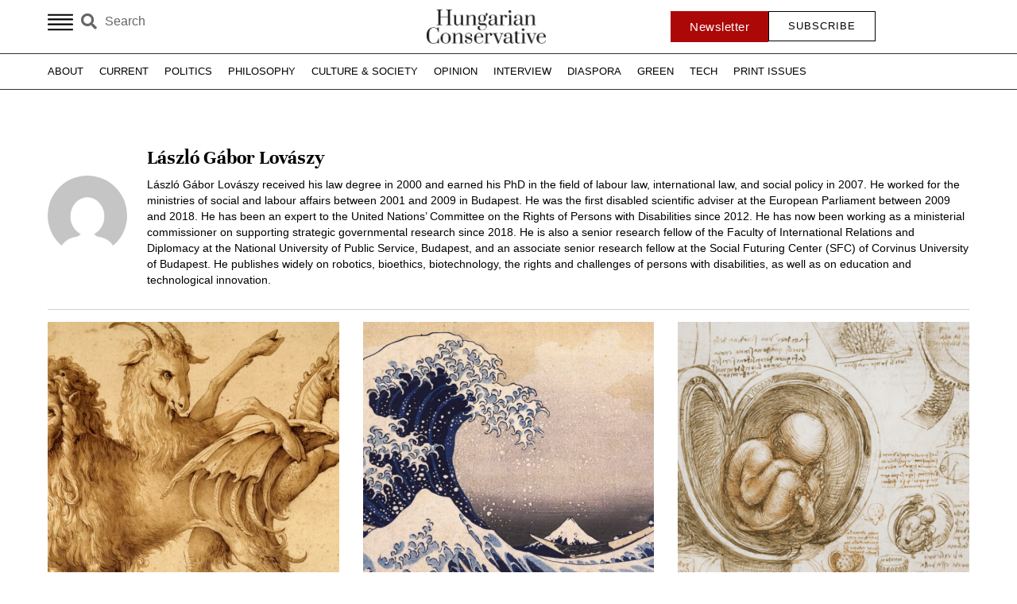

--- FILE ---
content_type: text/css
request_url: https://www.hungarianconservative.com/wp-content/cache/min/1/wp-content/plugins/ultimate-post-kit/assets/css/upk-alter-grid.css?ver=1764719664
body_size: 1628
content:
.upk-alter-grid .upk-post-grid{display:grid;grid-gap:20px}.upk-alter-grid .upk-item{position:relative;display:flex;overflow:hidden;transition:all 0.3s ease}.upk-alter-grid .upk-item:hover .upk-img{transform:scale(1.1)}.upk-alter-grid .upk-item:hover .upk-readmore-on-image .upk-readmore-icon:before{left:0;width:50px;background:#fff;transition-delay:0.1s;opacity:1}.upk-alter-grid .upk-item:hover .upk-readmore-on-image .upk-readmore-icon span:before,.upk-alter-grid .upk-item:hover .upk-readmore-on-image .upk-readmore-icon span:after{left:21px;background:#fff;opacity:1}.upk-alter-grid .upk-item:hover .upk-readmore-on-image .upk-readmore-icon span:after{transform:scale(1) rotate(-45deg)}.upk-alter-grid .upk-item:hover .upk-readmore-on-image .upk-readmore-icon span:before{transform:scale(1) rotate(45deg)}.upk-alter-grid .upk-item-box{position:relative;display:flex;flex-direction:column;width:100%}.upk-alter-grid .upk-img-wrap{position:relative;display:flex}.upk-alter-grid .upk-img-wrap .upk-main-img{overflow:hidden;display:flex;width:100%}.upk-alter-grid .upk-img-wrap .upk-main-img .upk-img{width:100%;height:100%;object-fit:cover;transition:all 0.4s cubic-bezier(.25,.46,.45,.94)}.upk-alter-grid .upk-content{display:flex;padding:30px;height:100%}.upk-alter-grid .upk-content>div{display:flex;flex-direction:column}.upk-alter-grid .upk-category{margin-bottom:10px;z-index:1}.upk-alter-grid .upk-category a{color:#909aae;font-size:11px;font-weight:600;text-transform:uppercase;letter-spacing:1.1px;transition:all 0.3s ease-in-out;background-clip:padding-box;-moz-background-clip:padding;-webkit-background-clip:padding}.upk-alter-grid .upk-category a:hover{color:#EF233C}.upk-alter-grid .upk-title{margin-top:0;line-height:1.4;font-weight:600}.upk-alter-grid .upk-title a{color:#2B2D42;transition:all 0.5s ease}.upk-alter-grid .upk-title a:hover{color:#EF233C}.upk-alter-grid .upk-text-wrap{flex-grow:1}.upk-alter-grid .upk-text-wrap .upk-text{line-height:1.5;letter-spacing:.5px;color:#8D99AE}.upk-alter-grid .upk-text-wrap .upk-text p{margin:0}.upk-alter-grid .upk-meta{display:inline-flex;align-items:center;font-size:12px;color:#8D99AE;text-transform:uppercase;font-weight:600;line-height:1}.upk-alter-grid .upk-meta .author-name{color:#8D99AE}.upk-alter-grid .upk-meta .upk-post-time{margin-left:5px}.upk-alter-grid .upk-meta .upk-post-time i{margin-right:2px}.upk-alter-grid .upk-meta .upk-separator{margin:0 6px}.upk-alter-grid .upk-meta>div{position:relative;display:inline-flex}.upk-alter-grid .upk-meta>div:before{content:attr(data-separator);margin:0 5px}.upk-alter-grid .upk-meta>div:nth-child(1)::before{display:none}.upk-alter-grid .upk-readmore{color:#2B2D42;font-size:14px;font-weight:600;letter-spacing:.5px;margin:20px 0;transition:all 0.3s ease}.upk-alter-grid .upk-readmore:hover{color:#EF233C}.upk-alter-grid .upk-readmore-on-image{position:absolute;height:100%;width:100%}.upk-alter-grid .upk-readmore-on-image .upk-readmore-icon{position:absolute;left:calc(50% - 25px);top:50%;transform:translate(-50%,-50%)}.upk-alter-grid .upk-readmore-on-image .upk-readmore-icon:before{content:"";position:absolute;left:-30px;height:5px;width:0;background:rgba(255,255,255,.5);transition:all 0.4s cubic-bezier(.25,.46,.45,.94);opacity:0}.upk-alter-grid .upk-readmore-on-image .upk-readmore-icon span:before,.upk-alter-grid .upk-readmore-on-image .upk-readmore-icon span:after{content:"";position:absolute;left:-15px;width:40px;height:5px;background:transparent;transition:all 0.3s cubic-bezier(.25,.46,.45,.94);opacity:0}.upk-alter-grid .upk-readmore-on-image .upk-readmore-icon span:after{transform:scale(.7) rotate(-45deg);bottom:-17px}.upk-alter-grid .upk-readmore-on-image .upk-readmore-icon span:before{transform:scale(.7) rotate(45deg);top:-13px}.upk-alter-grid .upk-readmore-on-image:before{content:"";position:absolute;width:100%;height:100%}.upk-alter-grid .upk-post-format a{position:absolute;bottom:0;right:0;padding:14px;color:#2B2D42;background:#fff;font-size:14px;display:inline-flex;transition:all 0.3s ease}.upk-alter-grid .upk-style-1{grid-template-columns:repeat(1,1fr)}.upk-alter-grid .upk-style-1 .upk-item:nth-child(n+1) .upk-content{padding:30px;align-items:flex-start}.upk-alter-grid .upk-style-1 .upk-item:nth-child(n+1) .upk-title{margin-bottom:10px;font-size:16px}.upk-alter-grid .upk-style-1 .upk-item:nth-child(n+1) .upk-text-wrap{margin-bottom:20px}.upk-alter-grid .upk-style-1 .upk-item:nth-child(n+1) .upk-text-wrap .upk-text{font-size:13px}.upk-alter-grid .upk-style-2{grid-template-columns:repeat(6,1fr)}.upk-alter-grid .upk-style-2 .upk-item:nth-child(4n+1){grid-column:span 6/auto;grid-row:span 3/auto}.upk-alter-grid .upk-style-2 .upk-item:nth-child(4n+1) .upk-content{align-items:center}.upk-alter-grid .upk-style-2 .upk-item:nth-child(4n+1) .upk-title{margin-bottom:10px;font-size:16px}.upk-alter-grid .upk-style-2 .upk-item:nth-child(4n+1) .upk-text-wrap{margin-bottom:20px}.upk-alter-grid .upk-style-2 .upk-item:nth-child(4n+1) .upk-text-wrap .upk-text{font-size:13px}.upk-alter-grid .upk-style-2 .upk-item:nth-child(4n+2),.upk-alter-grid .upk-style-2 .upk-item:nth-child(4n+3),.upk-alter-grid .upk-style-2 .upk-item:nth-child(4n+4){grid-column:span 6/auto}.upk-alter-grid .upk-style-2 .upk-item:nth-child(4n+2) .upk-item-box,.upk-alter-grid .upk-style-2 .upk-item:nth-child(4n+3) .upk-item-box,.upk-alter-grid .upk-style-2 .upk-item:nth-child(4n+4) .upk-item-box{display:flex;flex-direction:inherit}.upk-alter-grid .upk-style-2 .upk-item:nth-child(4n+2) .upk-img-wrap .upk-main-img,.upk-alter-grid .upk-style-2 .upk-item:nth-child(4n+3) .upk-img-wrap .upk-main-img,.upk-alter-grid .upk-style-2 .upk-item:nth-child(4n+4) .upk-img-wrap .upk-main-img{width:120px}.upk-alter-grid .upk-style-2 .upk-item:nth-child(4n+2) .upk-content,.upk-alter-grid .upk-style-2 .upk-item:nth-child(4n+3) .upk-content,.upk-alter-grid .upk-style-2 .upk-item:nth-child(4n+4) .upk-content{padding:10px;align-items:center}.upk-alter-grid .upk-style-2 .upk-item:nth-child(4n+2) .upk-title,.upk-alter-grid .upk-style-2 .upk-item:nth-child(4n+3) .upk-title,.upk-alter-grid .upk-style-2 .upk-item:nth-child(4n+4) .upk-title{margin-bottom:2px;font-size:12px;flex-grow:1}.upk-alter-grid .upk-style-2 .upk-item:nth-child(4n+2) .upk-category,.upk-alter-grid .upk-style-2 .upk-item:nth-child(4n+2) .upk-text-wrap,.upk-alter-grid .upk-style-2 .upk-item:nth-child(4n+3) .upk-category,.upk-alter-grid .upk-style-2 .upk-item:nth-child(4n+3) .upk-text-wrap,.upk-alter-grid .upk-style-2 .upk-item:nth-child(4n+4) .upk-category,.upk-alter-grid .upk-style-2 .upk-item:nth-child(4n+4) .upk-text-wrap{display:none}.upk-alter-grid .upk-style-3{grid-template-columns:repeat(6,1fr)}.upk-alter-grid .upk-style-3 .upk-item:nth-child(1){grid-column:span 6/auto}.upk-alter-grid .upk-style-3 .upk-item:nth-child(1) .upk-content{align-items:center}.upk-alter-grid .upk-style-3 .upk-item:nth-child(1) .upk-title{margin-bottom:10px;font-size:16px}.upk-alter-grid .upk-style-3 .upk-item:nth-child(1) .upk-text-wrap{margin-bottom:20px}.upk-alter-grid .upk-style-3 .upk-item:nth-child(1) .upk-text-wrap .upk-text{font-size:13px}.upk-alter-grid .upk-style-3 .upk-item:nth-child(5n+2),.upk-alter-grid .upk-style-3 .upk-item:nth-child(5n+3),.upk-alter-grid .upk-style-3 .upk-item:nth-child(5n+4),.upk-alter-grid .upk-style-3 .upk-item:nth-child(5n+5){grid-column:span 6/auto}.upk-alter-grid .upk-style-3 .upk-item:nth-child(5n+2) .upk-content,.upk-alter-grid .upk-style-3 .upk-item:nth-child(5n+3) .upk-content,.upk-alter-grid .upk-style-3 .upk-item:nth-child(5n+4) .upk-content,.upk-alter-grid .upk-style-3 .upk-item:nth-child(5n+5) .upk-content{padding:20px;align-items:center}.upk-alter-grid .upk-style-3 .upk-item:nth-child(5n+2) .upk-title,.upk-alter-grid .upk-style-3 .upk-item:nth-child(5n+3) .upk-title,.upk-alter-grid .upk-style-3 .upk-item:nth-child(5n+4) .upk-title,.upk-alter-grid .upk-style-3 .upk-item:nth-child(5n+5) .upk-title{margin-bottom:10px;font-size:16px;flex-grow:1}.upk-alter-grid .upk-style-3 .upk-item:nth-child(5n+2) .upk-category,.upk-alter-grid .upk-style-3 .upk-item:nth-child(5n+2) .upk-text-wrap,.upk-alter-grid .upk-style-3 .upk-item:nth-child(5n+3) .upk-category,.upk-alter-grid .upk-style-3 .upk-item:nth-child(5n+3) .upk-text-wrap,.upk-alter-grid .upk-style-3 .upk-item:nth-child(5n+4) .upk-category,.upk-alter-grid .upk-style-3 .upk-item:nth-child(5n+4) .upk-text-wrap,.upk-alter-grid .upk-style-3 .upk-item:nth-child(5n+5) .upk-category,.upk-alter-grid .upk-style-3 .upk-item:nth-child(5n+5) .upk-text-wrap{display:none}.upk-primary-meta-end-position--yes .upk-style-1 .upk-item:nth-child(n+1) .upk-content{align-items:inherit}.upk-primary-meta-end-position--yes .upk-style-2 .upk-item:nth-child(4n+1) .upk-content,.upk-primary-meta-end-position--yes .upk-style-3 .upk-item:nth-child(5n+1) .upk-content{align-items:inherit}.upk-secondary-meta-end-position--yes .upk-style-2 .upk-item:nth-child(4n+2) .upk-content,.upk-secondary-meta-end-position--yes .upk-style-2 .upk-item:nth-child(4n+3) .upk-content,.upk-secondary-meta-end-position--yes .upk-style-2 .upk-item:nth-child(4n+4) .upk-content{align-items:inherit}.upk-secondary-meta-end-position--yes .upk-style-3 .upk-item:nth-child(5n+2) .upk-content,.upk-secondary-meta-end-position--yes .upk-style-3 .upk-item:nth-child(5n+3) .upk-content,.upk-secondary-meta-end-position--yes .upk-style-3 .upk-item:nth-child(5n+4) .upk-content,.upk-secondary-meta-end-position--yes .upk-style-3 .upk-item:nth-child(5n+5) .upk-content{align-items:inherit}.upk-global-link-yes .upk-alter-grid .upk-item:hover{cursor:pointer}.upk-content-on-image-yes .upk-alter-grid .upk-item:hover .upk-content{height:100%!important}.upk-content-on-image-yes .upk-alter-grid .upk-item:hover .upk-readmore,.upk-content-on-image-yes .upk-alter-grid .upk-item:hover .upk-meta,.upk-content-on-image-yes .upk-alter-grid .upk-item:hover .upk-text{opacity:1}.upk-content-on-image-yes .upk-alter-grid .upk-item:hover .upk-meta{transition-delay:0.2s}.upk-content-on-image-yes .upk-alter-grid .upk-content{position:absolute;height:150px;bottom:0;background-color:rgba(0,0,0,.15);transition:all 0.3s ease-in-out}.upk-content-on-image-yes .upk-alter-grid .upk-readmore,.upk-content-on-image-yes .upk-alter-grid .upk-meta,.upk-content-on-image-yes .upk-alter-grid .upk-text{opacity:0;transition:all 0.3s ease}.upk-content-on-image-yes .upk-alter-grid .upk-readmore,.upk-content-on-image-yes .upk-alter-grid .upk-text,.upk-content-on-image-yes .upk-alter-grid .upk-meta,.upk-content-on-image-yes .upk-alter-grid .upk-meta a,.upk-content-on-image-yes .upk-alter-grid .upk-title a,.upk-content-on-image-yes .upk-alter-grid .upk-category a{color:#fff}.upk-content-on-image-yes .upk-alter-grid .upk-readmore-on-image{display:none}@media only screen and (min-width:600px){.upk-alter-grid .upk-style-1{grid-template-columns:repeat(3,1fr)}.upk-alter-grid .upk-style-1 .upk-item:nth-child(n+1) .upk-category a{font-size:12px}.upk-alter-grid .upk-style-1 .upk-item:nth-child(n+1) .upk-title{margin-bottom:20px;font-size:20px}.upk-alter-grid .upk-style-1 .upk-item:nth-child(n+1) .upk-text-wrap .upk-text{font-size:15px}.upk-alter-grid .upk-style-2.upk-post-grid{grid-template-columns:repeat(8,1fr)}.upk-alter-grid .upk-style-2 .upk-item:nth-child(4n+1){grid-column:span 5/auto}.upk-alter-grid .upk-style-2 .upk-item:nth-child(4n+1) .upk-item-box{display:flex;flex-direction:row}.upk-alter-grid .upk-style-2 .upk-item:nth-child(4n+1) .upk-img-wrap{max-width:50%;min-width:50%}.upk-alter-grid .upk-style-2 .upk-item:nth-child(4n+1) .upk-category a{font-size:12px}.upk-alter-grid .upk-style-2 .upk-item:nth-child(4n+1) .upk-title{margin-bottom:20px;font-size:20px}.upk-alter-grid .upk-style-2 .upk-item:nth-child(4n+1) .upk-text-wrap .upk-text{font-size:15px}.upk-alter-grid .upk-style-2 .upk-item:nth-child(4n+2),.upk-alter-grid .upk-style-2 .upk-item:nth-child(4n+3),.upk-alter-grid .upk-style-2 .upk-item:nth-child(4n+4){grid-column:span 3/auto;display:flex}.upk-alter-grid .upk-style-2 .upk-item:nth-child(4n+2) .upk-item-box,.upk-alter-grid .upk-style-2 .upk-item:nth-child(4n+3) .upk-item-box,.upk-alter-grid .upk-style-2 .upk-item:nth-child(4n+4) .upk-item-box{display:flex;flex-direction:row}.upk-alter-grid .upk-style-2 .upk-item:nth-child(4n+2) .upk-img-wrap .upk-main-img,.upk-alter-grid .upk-style-2 .upk-item:nth-child(4n+3) .upk-img-wrap .upk-main-img,.upk-alter-grid .upk-style-2 .upk-item:nth-child(4n+4) .upk-img-wrap .upk-main-img{width:130px}.upk-alter-grid .upk-style-2 .upk-item:nth-child(4n+2) .upk-content,.upk-alter-grid .upk-style-2 .upk-item:nth-child(4n+3) .upk-content,.upk-alter-grid .upk-style-2 .upk-item:nth-child(4n+4) .upk-content{padding:15px}.upk-alter-grid .upk-style-2 .upk-item:nth-child(4n+2) .upk-title,.upk-alter-grid .upk-style-2 .upk-item:nth-child(4n+3) .upk-title,.upk-alter-grid .upk-style-2 .upk-item:nth-child(4n+4) .upk-title{margin-bottom:10px;line-height:1.3;font-size:16px;flex-grow:1}.upk-alter-grid .upk-style-2 .upk-item:nth-child(4n+2) .upk-category,.upk-alter-grid .upk-style-2 .upk-item:nth-child(4n+2) .upk-text-wrap,.upk-alter-grid .upk-style-2 .upk-item:nth-child(4n+3) .upk-category,.upk-alter-grid .upk-style-2 .upk-item:nth-child(4n+3) .upk-text-wrap,.upk-alter-grid .upk-style-2 .upk-item:nth-child(4n+4) .upk-category,.upk-alter-grid .upk-style-2 .upk-item:nth-child(4n+4) .upk-text-wrap{display:none}.upk-alter-grid .upk-style-3 .upk-item:nth-child(5n+1){grid-column:span 4/auto}.upk-alter-grid .upk-style-3 .upk-item:nth-child(5n+1) .upk-item-box{display:flex;flex-direction:row}.upk-alter-grid .upk-style-3 .upk-item:nth-child(5n+1) .upk-img-wrap{max-width:50%;min-width:50%}.upk-alter-grid .upk-style-3 .upk-item:nth-child(5n+1) .upk-category a{font-size:12px}.upk-alter-grid .upk-style-3 .upk-item:nth-child(5n+1) .upk-title{margin-bottom:20px;font-size:20px}.upk-alter-grid .upk-style-3 .upk-item:nth-child(5n+1) .upk-text-wrap .upk-text{font-size:15px}.upk-alter-grid .upk-style-3 .upk-item:nth-child(5n+2),.upk-alter-grid .upk-style-3 .upk-item:nth-child(5n+3),.upk-alter-grid .upk-style-3 .upk-item:nth-child(5n+4),.upk-alter-grid .upk-style-3 .upk-item:nth-child(5n+5){grid-column:span 2/auto}.upk-alter-grid .upk-style-3 .upk-item:nth-child(5n+2) .upk-content,.upk-alter-grid .upk-style-3 .upk-item:nth-child(5n+3) .upk-content,.upk-alter-grid .upk-style-3 .upk-item:nth-child(5n+4) .upk-content,.upk-alter-grid .upk-style-3 .upk-item:nth-child(5n+5) .upk-content{padding:20px 25px}.upk-alter-grid .upk-style-3 .upk-item:nth-child(5n+2) .upk-title,.upk-alter-grid .upk-style-3 .upk-item:nth-child(5n+3) .upk-title,.upk-alter-grid .upk-style-3 .upk-item:nth-child(5n+4) .upk-title,.upk-alter-grid .upk-style-3 .upk-item:nth-child(5n+5) .upk-title{line-height:1.3;font-size:18px}.upk-alter-grid .upk-style-3 .upk-item:nth-child(5n+2) .upk-category,.upk-alter-grid .upk-style-3 .upk-item:nth-child(5n+2) .upk-text-wrap,.upk-alter-grid .upk-style-3 .upk-item:nth-child(5n+3) .upk-category,.upk-alter-grid .upk-style-3 .upk-item:nth-child(5n+3) .upk-text-wrap,.upk-alter-grid .upk-style-3 .upk-item:nth-child(5n+4) .upk-category,.upk-alter-grid .upk-style-3 .upk-item:nth-child(5n+4) .upk-text-wrap,.upk-alter-grid .upk-style-3 .upk-item:nth-child(5n+5) .upk-category,.upk-alter-grid .upk-style-3 .upk-item:nth-child(5n+5) .upk-text-wrap{display:none}}@media only screen and (min-width:600px) and (max-width:1024px){.upk-alter-grid .upk-style-1{grid-template-columns:repeat(2,1fr)}.upk-alter-grid .upk-style-2.upk-post-grid{grid-template-columns:repeat(6,1fr)}.upk-alter-grid .upk-style-2 .upk-item:nth-child(4n+1){grid-column:span 6/auto}.upk-alter-grid .upk-style-2 .upk-item:nth-child(4n+1) .upk-item-box{display:flex}.upk-alter-grid .upk-style-2 .upk-item:nth-child(4n+1) .upk-category a{font-size:12px}.upk-alter-grid .upk-style-2 .upk-item:nth-child(4n+1) .upk-title{margin-bottom:20px;font-size:16px;flex-grow:1}.upk-alter-grid .upk-style-2 .upk-item:nth-child(4n+1) .upk-text-wrap .upk-text{font-size:14px}.upk-alter-grid .upk-style-2 .upk-item:nth-child(4n+2),.upk-alter-grid .upk-style-2 .upk-item:nth-child(4n+3),.upk-alter-grid .upk-style-2 .upk-item:nth-child(4n+4){grid-column:span 6/auto}.upk-alter-grid .upk-style-2 .upk-item:nth-child(4n+2) .upk-item-box,.upk-alter-grid .upk-style-2 .upk-item:nth-child(4n+3) .upk-item-box,.upk-alter-grid .upk-style-2 .upk-item:nth-child(4n+4) .upk-item-box{display:flex}.upk-alter-grid .upk-style-2 .upk-item:nth-child(4n+2) .upk-img-wrap .upk-main-img,.upk-alter-grid .upk-style-2 .upk-item:nth-child(4n+3) .upk-img-wrap .upk-main-img,.upk-alter-grid .upk-style-2 .upk-item:nth-child(4n+4) .upk-img-wrap .upk-main-img{width:140px}.upk-alter-grid .upk-style-2 .upk-item:nth-child(4n+2) .upk-content,.upk-alter-grid .upk-style-2 .upk-item:nth-child(4n+3) .upk-content,.upk-alter-grid .upk-style-2 .upk-item:nth-child(4n+4) .upk-content{padding:20px}.upk-alter-grid .upk-style-2 .upk-item:nth-child(4n+2) .upk-title,.upk-alter-grid .upk-style-2 .upk-item:nth-child(4n+3) .upk-title,.upk-alter-grid .upk-style-2 .upk-item:nth-child(4n+4) .upk-title{margin-bottom:10px;font-size:14px}.upk-alter-grid .upk-style-2 .upk-item:nth-child(4n+2) .upk-category,.upk-alter-grid .upk-style-2 .upk-item:nth-child(4n+2) .upk-text-wrap,.upk-alter-grid .upk-style-2 .upk-item:nth-child(4n+3) .upk-category,.upk-alter-grid .upk-style-2 .upk-item:nth-child(4n+3) .upk-text-wrap,.upk-alter-grid .upk-style-2 .upk-item:nth-child(4n+4) .upk-category,.upk-alter-grid .upk-style-2 .upk-item:nth-child(4n+4) .upk-text-wrap{display:none}.upk-alter-grid .upk-style-3 .upk-item:nth-child(5n+1){grid-column:span 6/auto}.upk-alter-grid .upk-style-3 .upk-item:nth-child(5n+1) .upk-content{padding:19px 40px 20px}.upk-alter-grid .upk-style-3 .upk-item:nth-child(5n+1) .upk-title{margin-bottom:10px;font-size:16px}.upk-alter-grid .upk-style-3 .upk-item:nth-child(5n+1) .upk-text-wrap{margin-bottom:20px}.upk-alter-grid .upk-style-3 .upk-item:nth-child(5n+1) .upk-text-wrap .upk-text{font-size:13px}.upk-alter-grid .upk-style-3 .upk-item:nth-child(5n+2),.upk-alter-grid .upk-style-3 .upk-item:nth-child(5n+3),.upk-alter-grid .upk-style-3 .upk-item:nth-child(5n+4),.upk-alter-grid .upk-style-3 .upk-item:nth-child(5n+5){grid-column:span 3/auto}.upk-alter-grid .upk-style-3 .upk-item:nth-child(5n+2) .upk-content,.upk-alter-grid .upk-style-3 .upk-item:nth-child(5n+3) .upk-content,.upk-alter-grid .upk-style-3 .upk-item:nth-child(5n+4) .upk-content,.upk-alter-grid .upk-style-3 .upk-item:nth-child(5n+5) .upk-content{padding:19px 40px 20px}.upk-alter-grid .upk-style-3 .upk-item:nth-child(5n+2) .upk-title,.upk-alter-grid .upk-style-3 .upk-item:nth-child(5n+3) .upk-title,.upk-alter-grid .upk-style-3 .upk-item:nth-child(5n+4) .upk-title,.upk-alter-grid .upk-style-3 .upk-item:nth-child(5n+5) .upk-title{margin-bottom:10px;font-size:16px}.upk-alter-grid .upk-style-3 .upk-item:nth-child(5n+2) .upk-category,.upk-alter-grid .upk-style-3 .upk-item:nth-child(5n+2) .upk-text-wrap,.upk-alter-grid .upk-style-3 .upk-item:nth-child(5n+3) .upk-category,.upk-alter-grid .upk-style-3 .upk-item:nth-child(5n+3) .upk-text-wrap,.upk-alter-grid .upk-style-3 .upk-item:nth-child(5n+4) .upk-category,.upk-alter-grid .upk-style-3 .upk-item:nth-child(5n+4) .upk-text-wrap,.upk-alter-grid .upk-style-3 .upk-item:nth-child(5n+5) .upk-category,.upk-alter-grid .upk-style-3 .upk-item:nth-child(5n+5) .upk-text-wrap{display:none}}

--- FILE ---
content_type: text/css
request_url: https://www.hungarianconservative.com/wp-content/uploads/elementor/css/post-3173.css?ver=1764719719
body_size: 1363
content:
.elementor-3173 .elementor-element.elementor-element-7b9a241{--display:flex;--flex-direction:column;--container-widget-width:100%;--container-widget-height:initial;--container-widget-flex-grow:0;--container-widget-align-self:initial;--flex-wrap-mobile:wrap;--padding-top:50px;--padding-bottom:0px;--padding-left:60px;--padding-right:60px;}.elementor-widget-author-box .elementor-author-box__name{color:var( --e-global-color-secondary );font-family:var( --e-global-typography-primary-font-family ), Sans-serif;font-weight:var( --e-global-typography-primary-font-weight );}.elementor-widget-author-box .elementor-author-box__bio{color:var( --e-global-color-text );font-family:var( --e-global-typography-text-font-family ), Sans-serif;font-weight:var( --e-global-typography-text-font-weight );}.elementor-widget-author-box .elementor-author-box__button{color:var( --e-global-color-secondary );border-color:var( --e-global-color-secondary );font-family:var( --e-global-typography-accent-font-family ), Sans-serif;font-weight:var( --e-global-typography-accent-font-weight );}.elementor-widget-author-box .elementor-author-box__button:hover{border-color:var( --e-global-color-secondary );color:var( --e-global-color-secondary );}.elementor-3173 .elementor-element.elementor-element-a906ea5 .elementor-author-box__avatar img{width:100px;height:100px;border-radius:1000px;}.elementor-3173 .elementor-element.elementor-element-a906ea5 .elementor-author-box__name{color:var( --e-global-color-c4aed29 );font-family:"Unna", Sans-serif;font-size:1.5em;font-weight:600;margin-bottom:10px;}.elementor-3173 .elementor-element.elementor-element-a906ea5 .elementor-author-box__bio{color:var( --e-global-color-96a918f );font-family:"AtlasGrotesk", Sans-serif;font-size:0.8em;font-weight:400;}.elementor-3173 .elementor-element.elementor-element-772cfd4 .elementor-author-box__avatar img{width:100px;height:100px;border-radius:1000px;}.elementor-3173 .elementor-element.elementor-element-772cfd4 .elementor-author-box__name{color:var( --e-global-color-c4aed29 );font-family:"Unna", Sans-serif;font-size:1.5em;font-weight:600;margin-bottom:10px;}.elementor-3173 .elementor-element.elementor-element-772cfd4 .elementor-author-box__bio{color:var( --e-global-color-96a918f );font-family:"AtlasGrotesk", Sans-serif;font-size:0.8em;font-weight:400;}.elementor-widget-divider{--divider-color:var( --e-global-color-secondary );}.elementor-widget-divider .elementor-divider__text{color:var( --e-global-color-secondary );font-family:var( --e-global-typography-secondary-font-family ), Sans-serif;font-weight:var( --e-global-typography-secondary-font-weight );}.elementor-widget-divider.elementor-view-stacked .elementor-icon{background-color:var( --e-global-color-secondary );}.elementor-widget-divider.elementor-view-framed .elementor-icon, .elementor-widget-divider.elementor-view-default .elementor-icon{color:var( --e-global-color-secondary );border-color:var( --e-global-color-secondary );}.elementor-widget-divider.elementor-view-framed .elementor-icon, .elementor-widget-divider.elementor-view-default .elementor-icon svg{fill:var( --e-global-color-secondary );}.elementor-3173 .elementor-element.elementor-element-51637a8{--divider-border-style:solid;--divider-color:var( --e-global-color-63ad35f );--divider-border-width:1px;}.elementor-3173 .elementor-element.elementor-element-51637a8 .elementor-divider-separator{width:100%;}.elementor-3173 .elementor-element.elementor-element-51637a8 .elementor-divider{padding-block-start:15px;padding-block-end:15px;}.elementor-widget-loop-grid .elementor-button{background-color:var( --e-global-color-accent );font-family:var( --e-global-typography-accent-font-family ), Sans-serif;font-weight:var( --e-global-typography-accent-font-weight );}.elementor-widget-loop-grid .elementor-pagination{font-family:var( --e-global-typography-secondary-font-family ), Sans-serif;font-weight:var( --e-global-typography-secondary-font-weight );}.elementor-widget-loop-grid .e-load-more-message{font-family:var( --e-global-typography-secondary-font-family ), Sans-serif;font-weight:var( --e-global-typography-secondary-font-weight );}.elementor-3173 .elementor-element.elementor-element-df24a75{--grid-columns:3;}.elementor-3173 .elementor-element.elementor-element-df24a75 > .elementor-widget-container{padding:0px 0px 030px 0px;}.elementor-3173 .elementor-element.elementor-element-df24a75 .elementor-pagination{text-align:center;font-family:"Roboto Slab", Sans-serif;font-size:18px;font-weight:400;}.elementor-3173 .elementor-element.elementor-element-df24a75 .elementor-pagination .page-numbers:not(.dots){color:var( --e-global-color-cc1082d );}.elementor-3173 .elementor-element.elementor-element-df24a75 .elementor-pagination .page-numbers.current{color:var( --e-global-color-96a918f );}body:not(.rtl) .elementor-3173 .elementor-element.elementor-element-df24a75 .elementor-pagination .page-numbers:not(:first-child){margin-left:calc( 10px/2 );}body:not(.rtl) .elementor-3173 .elementor-element.elementor-element-df24a75 .elementor-pagination .page-numbers:not(:last-child){margin-right:calc( 10px/2 );}body.rtl .elementor-3173 .elementor-element.elementor-element-df24a75 .elementor-pagination .page-numbers:not(:first-child){margin-right:calc( 10px/2 );}body.rtl .elementor-3173 .elementor-element.elementor-element-df24a75 .elementor-pagination .page-numbers:not(:last-child){margin-left:calc( 10px/2 );}.elementor-3173 .elementor-element.elementor-element-52da43e6 > .elementor-container{max-width:1920px;}.elementor-3173 .elementor-element.elementor-element-52da43e6{padding:50px 60px 100px 60px;}.elementor-3173 .elementor-element.elementor-element-15a7d42f .elementor-author-box__avatar img{width:100px;height:100px;border-radius:1000px;}.elementor-3173 .elementor-element.elementor-element-15a7d42f .elementor-author-box__name{color:var( --e-global-color-c4aed29 );font-family:"Unna", Sans-serif;font-size:1.5em;font-weight:600;margin-bottom:10px;}.elementor-3173 .elementor-element.elementor-element-15a7d42f .elementor-author-box__bio{color:var( --e-global-color-96a918f );font-family:"AtlasGrotesk", Sans-serif;font-size:0.8em;font-weight:400;}.elementor-3173 .elementor-element.elementor-element-533a810a .elementor-author-box__avatar img{width:100px;height:100px;border-radius:1000px;}.elementor-3173 .elementor-element.elementor-element-533a810a .elementor-author-box__name{color:var( --e-global-color-c4aed29 );font-family:"Unna", Sans-serif;font-size:1.5em;font-weight:600;margin-bottom:10px;}.elementor-3173 .elementor-element.elementor-element-533a810a .elementor-author-box__bio{color:var( --e-global-color-96a918f );font-family:"AtlasGrotesk", Sans-serif;font-size:0.8em;font-weight:400;}.elementor-3173 .elementor-element.elementor-element-f87eb21{--divider-border-style:solid;--divider-color:var( --e-global-color-63ad35f );--divider-border-width:1px;}.elementor-3173 .elementor-element.elementor-element-f87eb21 .elementor-divider-separator{width:100%;}.elementor-3173 .elementor-element.elementor-element-f87eb21 .elementor-divider{padding-block-start:15px;padding-block-end:15px;}.elementor-3173 .elementor-element.elementor-element-cd0f58a .upk-alter-grid .upk-style-1{grid-template-columns:repeat(3, 1fr);}.elementor-3173 .elementor-element.elementor-element-cd0f58a .upk-alter-grid .upk-item .upk-content{padding:10px 0px 10px 0px;}.elementor-3173 .elementor-element.elementor-element-cd0f58a .upk-alter-grid .upk-item{border-style:solid;border-width:0px 0px 0px 0px;}.elementor-3173 .elementor-element.elementor-element-cd0f58a .upk-alter-grid .upk-item .upk-title a:hover{color:var( --e-global-color-5e3fccb );}.elementor-3173 .elementor-element.elementor-element-cd0f58a .upk-alter-grid .upk-item .upk-title{font-family:"Unna", Sans-serif;font-size:1.5em;font-weight:500;line-height:1.2em;}.elementor-3173 .elementor-element.elementor-element-cd0f58a .upk-alter-grid .upk-item .upk-text-wrap .upk-text{color:var( --e-global-color-5e3fccb );font-family:"AtlasGrotesk", Sans-serif;font-size:0.8em;}.elementor-3173 .elementor-element.elementor-element-cd0f58a .upk-alter-grid .upk-item .upk-meta{font-family:"AtlasGrotesk", Sans-serif;font-weight:300;}.elementor-3173 .elementor-element.elementor-element-cd0f58a .upk-alter-grid .upk-item .upk-category a{color:var( --e-global-color-5e3fccb );font-family:"AtlasGrotesk", Sans-serif;font-weight:400;}.elementor-3173 .elementor-element.elementor-element-cd0f58a .ep-pagination .upk-pagination{justify-content:center;}.elementor-3173 .elementor-element.elementor-element-cd0f58a .upk-pagination{margin-top:50px;margin-left:-30px;}.elementor-3173 .elementor-element.elementor-element-cd0f58a .upk-pagination > *{padding-left:30px;}.elementor-3173 .elementor-element.elementor-element-cd0f58a ul.upk-pagination li a, .elementor-3173 .elementor-element.elementor-element-cd0f58a ul.upk-pagination li span{font-family:"AtlasGrotesk", Sans-serif;font-weight:400;}@media(max-width:1024px){.elementor-3173 .elementor-element.elementor-element-df24a75{--grid-columns:2;}.elementor-3173 .elementor-element.elementor-element-cd0f58a .upk-alter-grid .upk-style-1{grid-template-columns:repeat(2, 1fr);}}@media(min-width:768px){.elementor-3173 .elementor-element.elementor-element-7b9a241{--content-width:1920px;}}@media(max-width:767px){.elementor-3173 .elementor-element.elementor-element-7b9a241{--padding-top:30px;--padding-bottom:30px;--padding-left:15px;--padding-right:15px;}.elementor-3173 .elementor-element.elementor-element-772cfd4 > .elementor-widget-container{padding:30px 0px 0px 0px;}.elementor-3173 .elementor-element.elementor-element-df24a75{--grid-columns:1;}.elementor-3173 .elementor-element.elementor-element-52da43e6{padding:0px 15px 100px 15px;}.elementor-3173 .elementor-element.elementor-element-533a810a > .elementor-widget-container{padding:30px 0px 0px 0px;}.elementor-3173 .elementor-element.elementor-element-cd0f58a .upk-alter-grid .upk-style-1{grid-template-columns:repeat(1, 1fr);}}/* Start custom CSS for upk-alter-grid, class: .elementor-element-cd0f58a */.allposts3 .upk-img {
    width: 100%;
    height: 20vw!important;
    object-fit: cover!important;
}/* End custom CSS */
/* Start Custom Fonts CSS */@font-face {
	font-family: 'AtlasGrotesk';
	font-style: normal;
	font-weight: normal;
	font-display: auto;
	src: url('https://hungariancon.wpengine.com/wp-content/uploads/2022/03/AtlasGrotesk-Regular.woff2') format('woff2');
}
@font-face {
	font-family: 'AtlasGrotesk';
	font-style: normal;
	font-weight: 900;
	font-display: auto;
	src: url('https://hungariancon.wpengine.com/wp-content/uploads/2022/03/AtlasGrotesk-Black.woff2') format('woff2');
}
@font-face {
	font-family: 'AtlasGrotesk';
	font-style: normal;
	font-weight: 200;
	font-display: auto;
	src: url('https://hungariancon.wpengine.com/wp-content/uploads/2022/01/Butler-UltraLight.woff2') format('woff2');
}
@font-face {
	font-family: 'AtlasGrotesk';
	font-style: normal;
	font-weight: 300;
	font-display: auto;
	src: url('https://hungariancon.wpengine.com/wp-content/uploads/2022/03/AtlasGrotesk-Light.woff2') format('woff2');
}
@font-face {
	font-family: 'AtlasGrotesk';
	font-style: normal;
	font-weight: 400;
	font-display: auto;
	src: url('https://hungariancon.wpengine.com/wp-content/uploads/2022/03/AtlasGrotesk-Regular.woff2') format('woff2');
}
@font-face {
	font-family: 'AtlasGrotesk';
	font-style: normal;
	font-weight: 500;
	font-display: auto;
	src: url('https://hungariancon.wpengine.com/wp-content/uploads/2022/03/AtlasGrotesk-Medium.woff2') format('woff2');
}
/* End Custom Fonts CSS */